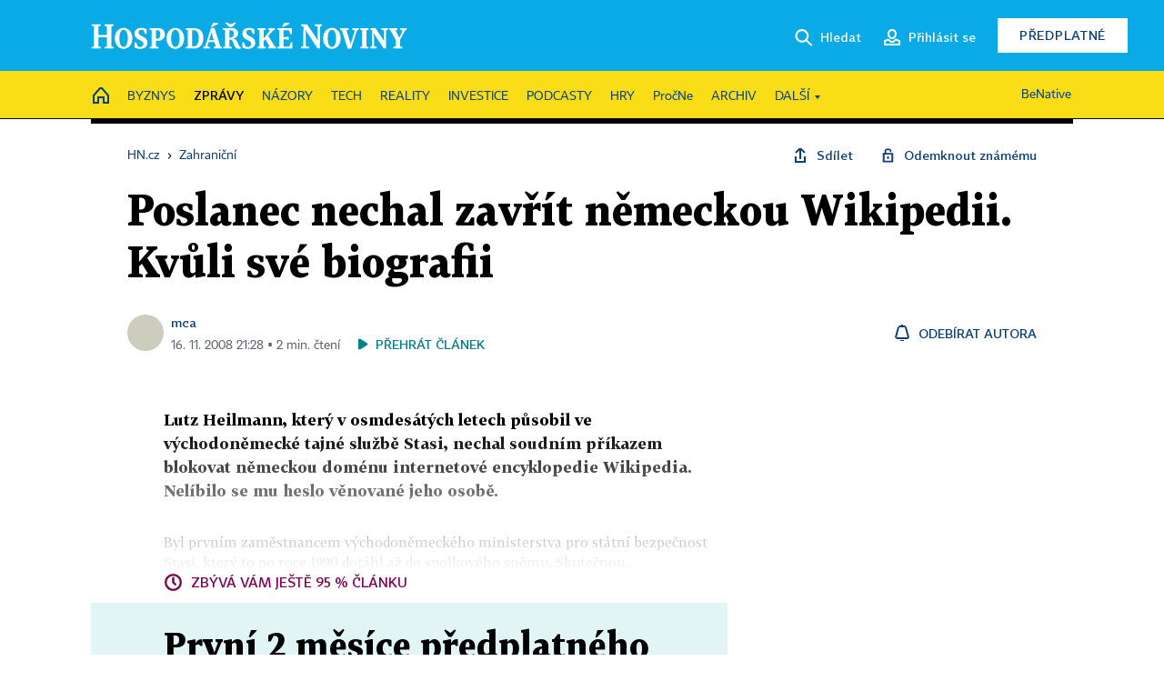

--- FILE ---
content_type: application/javascript
request_url: https://zahranicni.hn.cz/js/sh/sh_hn.js?1769685721
body_size: 7458
content:
sh_b.data = {"bottom":{"w":480,"h":null,"s":{"timeout":6,"delay":5,"pause":1,"pause_subscriber":480},"b":[{"id":127,"to":"2026-05-31 00:00:00","we":3,"c":[{"type":10}],"n":"Probouzen\u00ed kniha 2026","b":"<a href='https:\/\/shelfie.cz\/knihy-\/566-probouzeni-kde-je-misto-ceska-v-menicim-se-svete-9788085378887.html?utm_source=economia-web&utm_medium=product-banner&utm_campaign=produkty&utm_id=economia-produkty&utm_term=knihy-shelfie+&utm_content=probouzen%C3%AD' class='a-i-t-b v-'><span class='w-i-t'><img src='https:\/\/img.ihned.cz\/attachment.php\/640\/81141640\/7RPmIFgKslbft2WeUL3zM9wyCAqGTB8k\/400x400-PROBOUZ.png' alt='' title=''><span>Obrana Gr\u00f3nska p\u0159ed Trumpem vypad\u00e1 jako probouzen\u00ed Evropy do nov\u00e9ho sv\u011bta. Pr\u00e1v\u011b o tom je kniha Probouzen\u00ed z edice HN.<\/span><\/span><span class='w-b'><span>Koupit<\/span><\/span><\/a>"},{"id":126,"to":"2026-05-31 00:00:00","we":3,"c":[{"type":20}],"n":"Probouzen\u00ed kniha 2026","b":"<a href='https:\/\/shelfie.cz\/knihy-\/566-probouzeni-kde-je-misto-ceska-v-menicim-se-svete-9788085378887.html?utm_source=economia-web&utm_medium=product-banner&utm_campaign=produkty&utm_id=economia-produkty&utm_term=knihy-shelfie+&utm_content=probouzen%C3%AD' class='a-i-t-b v-'><span class='w-i-t'><img src='https:\/\/img.ihned.cz\/attachment.php\/640\/81141640\/7RPmIFgKslbft2WeUL3zM9wyCAqGTB8k\/400x400-PROBOUZ.png' alt='' title=''><span>Obrana Gr\u00f3nska p\u0159ed Trumpem vypad\u00e1 jako probouzen\u00ed Evropy do nov\u00e9ho sv\u011bta. Pr\u00e1v\u011b o tom je kniha Probouzen\u00ed z edice HN.<\/span><\/span><span class='w-b'><span>Koupit<\/span><\/span><\/a>"},{"id":125,"to":"2026-02-01 00:00:00","we":3,"c":null,"n":"Mash up BD x insider","b":"<a href='https:\/\/goout.net\/cs\/listky\/mashup-2026-novy-svet-x-insider-x-bruselsky-diktat\/xeljb\/' class='a-i'><img src='https:\/\/img.ihned.cz\/attachment.php\/690\/81135690\/aFQg16TW2OR8L9PsIhleCNSD0qBdrwuz\/MASHUP_formaE_ty_1_.png' alt='' title=''><\/a>"},{"id":124,"to":null,"we":3,"c":null,"n":"Z\u00e1znam Elektromobilita V1","b":"<a href='https:\/\/hn.cz\/event\/67810440-elektromobilita-2025' class='a-i'><img src='https:\/\/img.ihned.cz\/attachment.php\/910\/81127910\/5AR8xON6GzUyhk2rSH4eLlDgascfiVup\/1000x563.png' alt='' title=''><\/a>"},{"id":123,"to":"2026-02-01 00:00:00","we":5,"c":null,"n":"HN na\u017eivo vol 1 V1","b":"<a href='https:\/\/events-economia.cz\/events\/jakdostatditenastredniskolu' class='a-i'><img src='https:\/\/img.ihned.cz\/attachment.php\/890\/81127890\/08zKTOJWed5EG37cUusv4gnHx91mRoqt\/1000x563.png' alt='' title=''><\/a>"},{"id":122,"to":null,"we":4,"c":null,"n":"P\u0159edplatn\u00e9 20 2026 V1","b":"<a href='https:\/\/predplatne.hn.cz\/objednat\/specialni-nabidka-hn-se-slevou-20-2025' class='a-i'><img src='https:\/\/img.ihned.cz\/attachment.php\/340\/81094340\/By1rxivlWCf7Un4HK5SmMRbIpQ8gGhwE\/100x563.png' alt='' title=''><\/a>"},{"id":110,"to":"2026-01-31 00:00:00","we":3,"c":null,"n":"Kompas pro \u010cesko z\u00e1znam 25 V1","b":"<a href='https:\/\/hn.cz\/event\/67821290-kompas-pro-cesko-2025' class='a-i'><img src='https:\/\/img.ihned.cz\/attachment.php\/830\/81043830\/eQI1KT2GECAV38xcpj9dqohN7lFDyiwn\/KompasASeska_konfrence7.jpg' alt='' title=''><\/a>"},{"id":109,"to":null,"we":3,"c":null,"n":"Pro\u010dNe prosinec 25 V1","b":"<a href='https:\/\/predplatne.hn.cz\/objednat\/procne-12-2025' class='a-i'><img src='https:\/\/img.ihned.cz\/attachment.php\/920\/81042920\/F9qPlx8Sez2J7IBEKcdCTMjAiRVtfs5O\/1000x563.png' alt='' title=''><\/a>"},{"id":96,"to":null,"we":4,"c":null,"n":"Longevity na Herohero a Opinio","b":"<a href='https:\/\/podcasty.hn.cz\/tagy\/Podcasty-Longevity-358232' class='a-i'><img src='https:\/\/img.ihned.cz\/attachment.php\/620\/80956620\/sT6KPjwFdUhx0IG2eJ5NyOcAVaSWvk7f\/1000x563_1_.png' alt='' title=''><\/a>"},{"id":90,"to":"2026-01-31 00:00:00","we":2,"c":null,"n":"Planeta AI z\u00e1znam","b":"<a href='https:\/\/hn.cz\/event\/67798600-planeta-ai' class='a-i'><img src='https:\/\/img.ihned.cz\/attachment.php\/420\/80904420\/l1xrNAG5LFReupOVvc4SDUP0HI63Jsq2\/1000x563_1_.png' alt='' title=''><\/a>"},{"id":86,"to":null,"we":3,"c":null,"n":"Renti\u00e9r 02 2025","b":"<a href='https:\/\/predplatne.hn.cz\/objednat\/special-hn-rentier-rijen-2025' class='a-i'><img src='https:\/\/img.ihned.cz\/attachment.php\/110\/80888110\/OT8r6wyBSguKHkvlndsL9j5VMhRo3IFU\/1000x563.png' alt='' title=''><\/a>"},{"id":85,"to":null,"we":4,"c":null,"n":"HN ALL ACCESS V1","b":"<a href='https:\/\/hn.cz\/all-access\/' class='a-i'><img src='https:\/\/img.ihned.cz\/attachment.php\/30\/80866030\/Ks1WvNMg8RHri5F9mT7BJzpOkV023Atc\/Banner_HN_ALL_1000x563.jpg' alt='' title=''><\/a>"},{"id":83,"to":"2026-01-31 00:00:00","we":3,"c":null,"n":"Fire z\u00e1znam V1","b":"<a href='https:\/\/hn.cz\/event\/67789080-fire-2025' class='a-i'><img src='https:\/\/img.ihned.cz\/attachment.php\/780\/80827780\/Nh8HiLn71F0acEdogCQ4O6DkyxAM9tKm\/1000x563_2_.png' alt='' title=''><\/a>"},{"id":75,"to":null,"we":3,"c":null,"n":"Hry V1","b":"<a href='https:\/\/hn.cz\/hry' class='a-i'><img src='https:\/\/img.ihned.cz\/attachment.php\/880\/80734880\/9Vg7B6o1QA0SROEywNbkJamzrqlCLK8T\/1000x563.png' alt='' title=''><\/a>"},{"id":43,"to":null,"we":3,"c":[{"type":20}],"n":"Genera\u010dn\u00ed konflikt 400 TB","b":"<a href='https:\/\/podcasty.hn.cz\/tagy\/Podcasty-Generacni-konflikt-357986' class='a-i-t-b v-gray'><span class='w-i-t'><img src='https:\/\/img.ihned.cz\/attachment.php\/730\/80413730\/a9ieqMbGLmPNDO8Hgz24tBKFJAVTdlRw\/GeneraATnA-_konflikt_web_400.png' alt='' title=''><span>V \u010dem si generace nerozum\u00ed a jak to zm\u011bnit?<\/span><\/span><span class='w-b'><span>Poslouchejte<\/span><\/span><\/a>"},{"id":40,"to":null,"we":4,"c":[{"type":1}],"n":"Genera\u010dn\u00ed konflikt - nov\u00fd vizu\u00e1l obr\u00e1zek V1","b":"<a href='https:\/\/podcasty.hn.cz\/tagy\/Podcasty-Generacni-konflikt-357986' class='a-i'><img src='https:\/\/img.ihned.cz\/attachment.php\/680\/80413680\/ImbAWj2lgeB9Na8cpSU4sMvH3FEzQOT5\/GeneraATnA-_konflikt_web_1000x563.png' alt='' title=''><\/a>"},{"id":12,"to":null,"we":3,"c":[{"type":20}],"n":"Money Penny 400 TB","b":"<a href='https:\/\/podcasty.hn.cz\/tagy\/Podcasty-Bruselsky-diktat-357867' class='a-i-t-b v-'><span class='w-i-t'><img src='https:\/\/img.ihned.cz\/attachment.php\/690\/80356690\/Bhcj7UQSwP20zRLKrpET5mibkavlGnyW\/400x400_MP.png' alt='' title=''><span>Investovat na penzi? \r\nZafixovat vysok\u00e9 sazby?\r\nM\u00e1me p\u0159ehled mo\u017enost\u00ed.<\/span><\/span><span class='w-b'><span>V\u00edce zde<\/span><\/span><\/a>"},{"id":5,"to":null,"we":3,"c":[{"type":1}],"n":"Bruselsk\u00fd dikt\u00e1t obr\u00e1zek V1","b":"<a href='https:\/\/herohero.co\/bruselskydiktat' class='a-i'><img src='https:\/\/img.ihned.cz\/attachment.php\/960\/80349960\/MFEPv3kLKIzhQsO29oJjWiyHVu4e7Gmn\/1000x563_BD.png' alt='' title=''><\/a>"},{"id":2,"to":null,"we":2,"c":[{"type":1}],"n":"Podpasovka obr\u00e1zek V1","b":"<a href='https:\/\/podcasty.hn.cz\/tagy\/Podcasty-Podpasovka-358238' class='a-i'><img src='https:\/\/img.ihned.cz\/attachment.php\/20\/81033020\/SIB3aQv7uxR9dyq1i5hgpEktN0FAj2nM\/1000x563.png' alt='' title=''><\/a>"},{"id":1,"to":null,"we":2,"c":[{"type":1}],"n":"MoneyPenny obr\u00e1zek V1","b":"<a href='https:\/\/herohero.co\/moneypenny' class='a-i'><img src='https:\/\/img.ihned.cz\/attachment.php\/850\/80349850\/ESLqV1i5069QcfDgClAG3z2ueFPx4hMb\/1000x563_MP.png' alt='' title=''><\/a>"}]}};